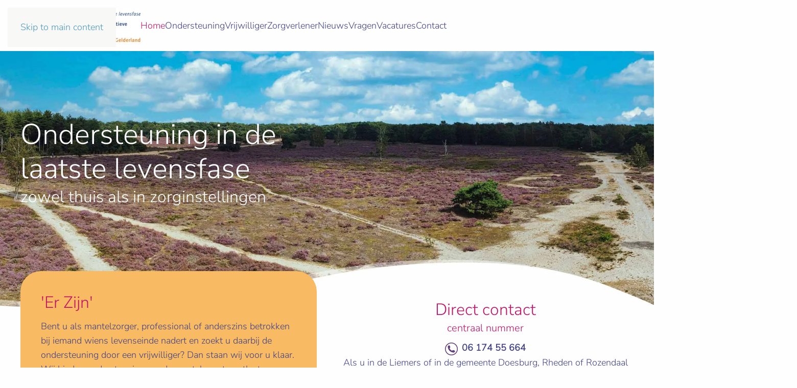

--- FILE ---
content_type: text/html; charset=utf-8
request_url: https://vptz-amg.nl/
body_size: 7385
content:
<!DOCTYPE html>
<html lang="nl-nl" dir="ltr">
    <head>
        <meta name="viewport" content="width=device-width, initial-scale=1">
        <link rel="icon" href="/images/VPTZ-favicon.png" sizes="any">
                <link rel="apple-touch-icon" href="/images/VPTZ-favicon.png">
        <meta charset="utf-8">
	<meta name="robots" content="index,follow">
	<meta name="description" content="Als mantelzorger of professional betrokken bij iemand wiens levenseinde nadert en zoekt u daarbij de ondersteuning door een vrijwilliger, dan staan wij voor u klaar. Wij bieden ondersteuning om de mantelzorg te ontlasten.
">
	<meta name="generator" content="Joomla! - Open Source Content Management">
	<title>VPTZ Arnhem en Midden Gelderland</title>
	<link href="https://vptz-amg.nl/component/search/?id=1&amp;Itemid=101&amp;format=opensearch" rel="search" title="Zoek VPTZ AMG" type="application/opensearchdescription+xml">
<link href="/media/vendor/joomla-custom-elements/css/joomla-alert.min.css?0.4.1" rel="stylesheet">
	<link href="/media/system/css/joomla-fontawesome.min.css?4.5.32" rel="preload" as="style" onload="this.onload=null;this.rel='stylesheet'">
	<link href="/templates/yootheme/css/theme.9.css?1764162458" rel="stylesheet">
	<link href="/plugins/system/djpopup/modules/builder/assets/css/djpopup.css?4.5.32" rel="stylesheet">
	<link href="/media/plg_system_jcepro/site/css/content.min.css?86aa0286b6232c4a5b58f892ce080277" rel="stylesheet">
<script type="application/json" class="joomla-script-options new">{"joomla.jtext":{"ERROR":"Fout","MESSAGE":"Bericht","NOTICE":"Attentie","WARNING":"Waarschuwing","JCLOSE":"Sluiten","JOK":"Ok","JOPEN":"Open"},"system.paths":{"root":"","rootFull":"https:\/\/vptz-amg.nl\/","base":"","baseFull":"https:\/\/vptz-amg.nl\/"},"csrf.token":"db7b86838112150908ad9ba8431a9f17"}</script>
	<script src="/media/system/js/core.min.js?a3d8f8"></script>
	<script src="/media/vendor/webcomponentsjs/js/webcomponents-bundle.min.js?2.8.0" nomodule defer></script>
	<script src="/media/system/js/joomla-hidden-mail.min.js?80d9c7" type="module"></script>
	<script src="/media/system/js/messages.min.js?9a4811" type="module"></script>
	<script src="/templates/yootheme/packages/theme-analytics/app/analytics.min.js?4.5.32" defer></script>
	<script src="/templates/yootheme/vendor/assets/uikit/dist/js/uikit.min.js?4.5.32"></script>
	<script src="/templates/yootheme/vendor/assets/uikit/dist/js/uikit-icons-juno.min.js?4.5.32"></script>
	<script src="/templates/yootheme/js/theme.js?4.5.32"></script>
	<script src="/plugins/system/djpopup/modules/builder/assets/js/djpopup.js?4.5.32"></script>
	<script type="application/ld+json">{"@context":"https://schema.org","@graph":[{"@type":"Organization","@id":"https://vptz-amg.nl/#/schema/Organization/base","name":"VPTZ AMG","url":"https://vptz-amg.nl/"},{"@type":"WebSite","@id":"https://vptz-amg.nl/#/schema/WebSite/base","url":"https://vptz-amg.nl/","name":"VPTZ AMG","publisher":{"@id":"https://vptz-amg.nl/#/schema/Organization/base"}},{"@type":"WebPage","@id":"https://vptz-amg.nl/#/schema/WebPage/base","url":"https://vptz-amg.nl/","name":"VPTZ Arnhem en Midden Gelderland","description":"Als mantelzorger of professional betrokken bij iemand wiens levenseinde nadert en zoekt u daarbij de ondersteuning door een vrijwilliger, dan staan wij voor u klaar. Wij bieden ondersteuning om de mantelzorg te ontlasten.\r\n","isPartOf":{"@id":"https://vptz-amg.nl/#/schema/WebSite/base"},"about":{"@id":"https://vptz-amg.nl/#/schema/Organization/base"},"inLanguage":"nl-NL"},{"@type":"Article","@id":"https://vptz-amg.nl/#/schema/com_content/article/1","name":"VPTZ Arnhem & Midden Gelderland","headline":"VPTZ Arnhem & Midden Gelderland","inLanguage":"nl-NL","author":{"@type":"Person","name":"Super User"},"articleSection":"Algemeen","dateCreated":"2021-08-01T15:07:53+00:00","interactionStatistic":{"@type":"InteractionCounter","userInteractionCount":503568},"isPartOf":{"@id":"https://vptz-amg.nl/#/schema/WebPage/base"}}]}</script>
	<script>window.yootheme ||= {}; var $theme = yootheme.theme = {"google_analytics":"G-YLSWLWTY48","google_analytics_anonymize":"1","i18n":{"close":{"label":"Close"},"totop":{"label":"Back to top"},"marker":{"label":"Open"},"navbarToggleIcon":{"label":"Open Menu"},"paginationPrevious":{"label":"Previous page"},"paginationNext":{"label":"Volgende pagina"},"searchIcon":{"toggle":"Open Search","submit":"Submit Search"},"slider":{"next":"Next slide","previous":"Previous slide","slideX":"Slide %s","slideLabel":"%s of %s"},"slideshow":{"next":"Next slide","previous":"Previous slide","slideX":"Slide %s","slideLabel":"%s of %s"},"lightboxPanel":{"next":"Next slide","previous":"Previous slide","slideLabel":"%s of %s","close":"Close"}}};</script>

    </head>
    <body class="">

        <div class="uk-hidden-visually uk-notification uk-notification-top-left uk-width-auto">
            <div class="uk-notification-message">
                <a href="#tm-main" class="uk-link-reset">Skip to main content</a>
            </div>
        </div>

        
        
        <div class="tm-page">

                        


<header class="tm-header-mobile uk-hidden@l">


    
        <div class="uk-navbar-container">

            <div class="uk-container uk-container-expand">
                <nav class="uk-navbar" uk-navbar="{&quot;align&quot;:&quot;left&quot;,&quot;container&quot;:&quot;.tm-header-mobile&quot;,&quot;boundary&quot;:&quot;.tm-header-mobile .uk-navbar-container&quot;}">

                                        <div class="uk-navbar-left ">

                        
                                                    <a uk-toggle href="#tm-dialog-mobile" class="uk-navbar-toggle">

        
        <div uk-navbar-toggle-icon></div>

        
    </a>
                        
                        
                    </div>
                    
                                        <div class="uk-navbar-center">

                                                    <a href="https://vptz-amg.nl/" aria-label="Terug naar home" class="uk-logo uk-navbar-item">
    <picture>
<source type="image/webp" srcset="/templates/yootheme/cache/c7/vptz-arnhem-midden-gelderland-logo-2026-c7ad2072.webp 168w, /templates/yootheme/cache/87/vptz-arnhem-midden-gelderland-logo-2026-87be215a.webp 335w, /templates/yootheme/cache/d4/vptz-arnhem-midden-gelderland-logo-2026-d4247ade.webp 336w" sizes="(min-width: 168px) 168px">
<img alt loading="eager" src="/templates/yootheme/cache/f5/vptz-arnhem-midden-gelderland-logo-2026-f50b3902.png" width="168" height="50">
</picture></a>
                        
                        
                    </div>
                    
                    
                </nav>
            </div>

        </div>

    



        <div id="tm-dialog-mobile" uk-offcanvas="container: true; overlay: true" mode="slide">
        <div class="uk-offcanvas-bar uk-flex uk-flex-column">

                        <button class="uk-offcanvas-close uk-close-large" type="button" uk-close uk-toggle="cls: uk-close-large; mode: media; media: @s"></button>
            
                        <div class="uk-margin-auto-bottom">
                
<div class="uk-grid uk-child-width-1-1" uk-grid>    <div>
<div class="uk-panel" id="module-menu-dialog-mobile">

    
    
<ul class="uk-nav uk-nav-default uk-nav-accordion" uk-nav="targets: &gt; .js-accordion">
    
	<li class="item-101 uk-active"><a href="/">Home</a></li>
	<li class="item-103 js-accordion uk-parent"><a href>Ondersteuning <span uk-nav-parent-icon></span></a>
	<ul class="uk-nav-sub">

		<li class="item-109"><a href="/ondersteuning/waarmee-kunnen-wij-helpen">Waarmee kunnen wij helpen</a></li>
		<li class="item-137"><a href="/ondersteuning/werkwijze">Werkwijze</a></li>
		<li class="item-163"><a href="/ondersteuning/impressiefilm-vptz-werk">Impressiefilm VPTZ werk</a></li>
		<li class="item-164"><a href="/ondersteuning/wensenboekje">Wensenboekje</a></li>
		<li class="item-169"><a href="/ondersteuning/ervaringsverhalen-ondersteuning">Ervaringsverhalen</a></li></ul></li>
	<li class="item-104 js-accordion uk-parent"><a href>Vrijwilliger <span uk-nav-parent-icon></span></a>
	<ul class="uk-nav-sub">

		<li class="item-113"><a href="/vrijwilliger/vrijwilliger-zijn">Vrijwilliger zijn</a></li>
		<li class="item-112"><a href="/vrijwilliger/vrijwilliger-worden">Vrijwilliger worden</a></li>
		<li class="item-167"><a href="/vrijwilliger/vacatures">Vacatures</a></li>
		<li class="item-168"><a href="/vrijwilliger/ervaringsverhalen-vrijwilligers">Ervaringsverhalen</a></li>
		<li class="item-466"><a href="/vrijwilliger/informatiebijeenkomsten">Informatiebijeenkomsten</a></li></ul></li>
	<li class="item-165 js-accordion uk-parent"><a href>Zorgverlener <span uk-nav-parent-icon></span></a>
	<ul class="uk-nav-sub">

		<li class="item-141"><a href="/zorgverlener/zorgverlener-informatie">Zorgverlener</a></li>
		<li class="item-166"><a href="/zorgverlener/voorlichting">Voorlichting</a></li>
		<li class="item-170"><a href="/zorgverlener/ervaringsverhalen-zorgverleners">Ervaringsverhalen</a></li></ul></li>
	<li class="item-106 js-accordion uk-parent"><a href>Nieuws <span uk-nav-parent-icon></span></a>
	<ul class="uk-nav-sub">

		<li class="item-140"><a href="/nieuws-keuze/nieuws">Nieuws</a></li>
		<li class="item-116"><a href="/nieuws-keuze/nieuwsbrief">Nieuwsbrief</a></li></ul></li>
	<li class="item-108"><a href="/veel-gestelde-vragen">Vragen</a></li>
	<li class="item-467"><a href="/vacatures">Vacatures</a></li>
	<li class="item-107"><a href="/contact">Contact</a></li></ul>

</div>
</div>    <div>
<div class="uk-panel" id="module-tm-3">

    
    

    <form id="search-tm-3" action="/" method="post" role="search" class="uk-search uk-search-default uk-width-1-1"><span uk-search-icon></span><input name="searchword" placeholder="Zoeken" minlength="3" aria-label="Zoeken" type="search" class="uk-search-input"><input type="hidden" name="task" value="search"><input type="hidden" name="option" value="com_search"><input type="hidden" name="Itemid" value="101"></form>
    

</div>
</div></div>
            </div>
            
            
        </div>
    </div>
    
    
    

</header>




<header class="tm-header uk-visible@l">



        <div uk-sticky media="@l" cls-active="uk-navbar-sticky" sel-target=".uk-navbar-container">
    
        <div class="uk-navbar-container">

            <div class="uk-container">
                <nav class="uk-navbar" uk-navbar="{&quot;align&quot;:&quot;left&quot;,&quot;container&quot;:&quot;.tm-header &gt; [uk-sticky]&quot;,&quot;boundary&quot;:&quot;.tm-header .uk-navbar-container&quot;}">

                                        <div class="uk-navbar-left ">

                                                    <a href="https://vptz-amg.nl/" aria-label="Terug naar home" class="uk-logo uk-navbar-item">
    <picture>
<source type="image/webp" srcset="/templates/yootheme/cache/26/vptz-arnhem-midden-gelderland-logo-2026-26c3e4df.webp 235w, /templates/yootheme/cache/2b/vptz-arnhem-midden-gelderland-logo-2026-2b2a1e80.webp 470w" sizes="(min-width: 235px) 235px">
<img alt loading="eager" src="/templates/yootheme/cache/14/vptz-arnhem-midden-gelderland-logo-2026-1465fdaf.png" width="235" height="70">
</picture></a>
                        
                                                    
<ul class="uk-navbar-nav">
    
	<li class="item-101 uk-active"><a href="/">Home</a></li>
	<li class="item-103 uk-parent"><a role="button">Ondersteuning</a>
	<div class="uk-drop uk-navbar-dropdown" mode="hover" pos="bottom-left"><div><ul class="uk-nav uk-navbar-dropdown-nav">

		<li class="item-109"><a href="/ondersteuning/waarmee-kunnen-wij-helpen">Waarmee kunnen wij helpen</a></li>
		<li class="item-137"><a href="/ondersteuning/werkwijze">Werkwijze</a></li>
		<li class="item-163"><a href="/ondersteuning/impressiefilm-vptz-werk">Impressiefilm VPTZ werk</a></li>
		<li class="item-164"><a href="/ondersteuning/wensenboekje">Wensenboekje</a></li>
		<li class="item-169"><a href="/ondersteuning/ervaringsverhalen-ondersteuning">Ervaringsverhalen</a></li></ul></div></div></li>
	<li class="item-104 uk-parent"><a role="button">Vrijwilliger</a>
	<div class="uk-drop uk-navbar-dropdown" mode="hover" pos="bottom-left"><div><ul class="uk-nav uk-navbar-dropdown-nav">

		<li class="item-113"><a href="/vrijwilliger/vrijwilliger-zijn">Vrijwilliger zijn</a></li>
		<li class="item-112"><a href="/vrijwilliger/vrijwilliger-worden">Vrijwilliger worden</a></li>
		<li class="item-167"><a href="/vrijwilliger/vacatures">Vacatures</a></li>
		<li class="item-168"><a href="/vrijwilliger/ervaringsverhalen-vrijwilligers">Ervaringsverhalen</a></li>
		<li class="item-466"><a href="/vrijwilliger/informatiebijeenkomsten">Informatiebijeenkomsten</a></li></ul></div></div></li>
	<li class="item-165 uk-parent"><a role="button">Zorgverlener</a>
	<div class="uk-drop uk-navbar-dropdown" mode="hover" pos="bottom-left"><div><ul class="uk-nav uk-navbar-dropdown-nav">

		<li class="item-141"><a href="/zorgverlener/zorgverlener-informatie">Zorgverlener</a></li>
		<li class="item-166"><a href="/zorgverlener/voorlichting">Voorlichting</a></li>
		<li class="item-170"><a href="/zorgverlener/ervaringsverhalen-zorgverleners">Ervaringsverhalen</a></li></ul></div></div></li>
	<li class="item-106 uk-parent"><a role="button">Nieuws</a>
	<div class="uk-drop uk-navbar-dropdown" mode="hover" pos="bottom-left"><div><ul class="uk-nav uk-navbar-dropdown-nav">

		<li class="item-140"><a href="/nieuws-keuze/nieuws">Nieuws</a></li>
		<li class="item-116"><a href="/nieuws-keuze/nieuwsbrief">Nieuwsbrief</a></li></ul></div></div></li>
	<li class="item-108"><a href="/veel-gestelde-vragen">Vragen</a></li>
	<li class="item-467"><a href="/vacatures">Vacatures</a></li>
	<li class="item-107"><a href="/contact">Contact</a></li></ul>

                        
                        
                    </div>
                    
                    
                    
                </nav>
            </div>

        </div>

        </div>
    







</header>

            
            

            <main id="tm-main" >

                
                <div id="system-message-container" aria-live="polite"></div>

                <!-- Builder #page -->
<div class="uk-section-default">
        <div data-src="/images/Achtergrond/vptz-arnhem-midden-gelderland-banner-home-nw-1.jpg" data-sources="[{&quot;type&quot;:&quot;image\/webp&quot;,&quot;srcset&quot;:&quot;\/templates\/yootheme\/cache\/a0\/vptz-arnhem-midden-gelderland-banner-home-nw-1-a0248dd2.webp 2560w&quot;,&quot;sizes&quot;:&quot;(max-aspect-ratio: 2560\/1500) 171vh&quot;}]" uk-img class="uk-background-norepeat uk-background-cover uk-background-center-right uk-section">    
        
        
        
            
                                <div class="uk-container">                
                    <div class="uk-grid tm-grid-expand uk-child-width-1-1 uk-grid-margin">
<div class="uk-width-1-1">
    
        
            
            
            
                
                    
                
            
        
    
</div></div><div class="uk-margin-large uk-container uk-container-xlarge"><div class="uk-grid tm-grid-expand uk-grid-small uk-child-width-1-1">
<div class="uk-width-1-1@m">
    
        
            
            
            
                
                    
<h2 class="uk-heading-small uk-text-emphasis uk-margin-medium uk-margin-remove-bottom uk-width-xlarge uk-text-left">        <strong>Ondersteuning in de laatste levensfase</strong>    </h2>
<h3 class="uk-text-emphasis uk-margin-remove-top">        <p>zowel thuis als in zorginstellingen</p>    </h3>
                
            
        
    
</div></div></div><div class="uk-grid tm-grid-expand uk-child-width-1-1 uk-grid-margin">
<div class="uk-width-1-1">
    
        
            
            
            
                
                    <div class="uk-panel uk-text-emphasis uk-margin"><p style="text-align: right;">   </p></div>
                
            
        
    
</div></div><div class="uk-grid tm-grid-expand uk-margin-remove-vertical" uk-grid>
<div class="uk-grid-item-match uk-width-1-2@m">
        <div class="uk-tile-muted uk-tile  uk-tile-small js-sticky">    
        
            
            
            
                                <div class="uk-panel uk-position-z-index" uk-sticky="end: !.js-sticky; media: @m;">                
                    
<h3 class="uk-margin-small">        'Er Zijn'    </h3><div class="uk-panel uk-margin-remove-vertical"><p>Bent u als mantelzorger, professional of anderszins betrokken bij iemand wiens levenseinde nadert en zoekt u daarbij de ondersteuning door een vrijwilliger? Dan staan wij voor u klaar. Wij bieden ondersteuning om de mantelzorg te ontlasten.</p>
<p>Vrijwilliger of coördinator worden?</p></div>
<div class="uk-margin-small uk-text-left">
    
    
        
        
<a class="el-content uk-button uk-button-primary uk-flex-inline uk-flex-center uk-flex-middle" href="/vrijwilliger/vacatures">
    
        Bekijk hier onze vacatures    
        <span class="uk-margin-small-left" uk-icon="arrow-right"></span>    
</a>


        
    
    
</div>

                                </div>                
            
        
        </div>    
</div>
<div class="uk-grid-item-match uk-flex-middle uk-width-1-2@m">
    
        
            
            
                        <div class="uk-panel uk-width-1-1">            
                
                    
<h3 class="uk-margin-small uk-margin-remove-bottom uk-text-center">        Direct contact    </h3>
<h5 class="uk-margin-small uk-margin-remove-top uk-text-center">        centraal nummer    </h5><div class="uk-panel uk-margin uk-margin-remove-top uk-text-center"><p style="text-align: center;"><strong><a href="tel:0617455664" target="_blank" rel="noopener noreferrer"><img src="/images/artikelen/vptz-arnhem-midden-gelderland-icon-telefoon.png" alt="vptz arnhem midden gelderland icon telefoon" style="margin-right: 8px; margin-top: 0px;" width="25" height="25" /></a>06 174 55 664</strong><br /><span>Als u in de Liemers of in de gemeente Doesburg, Rheden of Rozendaal woont.</span><br /> <br /><strong><a href="tel:0651009572" target="_blank" rel="noopener noreferrer"><strong><img src="/images/artikelen/vptz-arnhem-midden-gelderland-icon-telefoon.png" alt="vptz arnhem midden gelderland icon telefoon" style="margin-right: 8px; margin-top: 0px;" width="25" height="25" /></strong></a>06 510 09 572</strong><br />Als u in Arnhem woont.</p></div>
                
                        </div>            
        
    
</div></div>
                                </div>                
            
        
        </div>
    
</div>
<div class="uk-section-default uk-section">
    
        
        
        
            
                                <div class="uk-container">                
                    <div class="uk-grid tm-grid-expand uk-child-width-1-1 uk-grid-margin">
<div class="uk-width-1-1">
    
        
            
            
            
                
                    
<div class="uk-margin uk-text-left">
    
        <div class="uk-grid uk-child-width-1-1 uk-child-width-1-3@m uk-grid-match" uk-grid>                <div>
<div class="el-item uk-flex uk-flex-column">
        <a class="uk-flex-1 uk-card uk-card-default uk-card-small uk-card-hover uk-flex uk-flex-column uk-link-toggle" href="/nieuws-keuze/nieuws/109-palliatieve-buddyzorg">    
        
            
                
            
            
                                <div class="uk-card-media-top">

    
                <picture>
<source type="image/webp" srcset="/templates/yootheme/cache/b5/Palliatieve_buddyzorg-b5d05871.webp 750w" sizes="(min-width: 750px) 750px">
<img src="/templates/yootheme/cache/85/Palliatieve_buddyzorg-85e139a7.jpeg" width="750" height="470" alt loading="lazy" class="el-image">
</picture>        
        
    
</div>                
                                <div class="uk-flex-1 uk-flex uk-flex-column uk-card-body uk-margin-remove-first-child">                
                    

        
                <h3 class="el-title uk-h4 uk-margin-top uk-margin-remove-bottom">                        Palliatieve buddyzorg                    </h3>        
        
    
        
        
                <div class="el-content uk-panel uk-text-left uk-margin-small-top uk-flex-1">Een nieuwe vorm van ondersteuning
Palliatieve buddyzorg
Vorig jaar is bij VPTZ Arnhem het idee gerijpt om te starten met palliatieve buddyzorg. Deze vorm van ondersteuning is bedoeld voor mensen met een leve…</div>        
        
                <div class="uk-margin-top uk-width-1-1"><div class="el-link uk-button uk-button-primary uk-button-small uk-width-1-1">Lees verder</div></div>        

                                </div>                
                
            
        
        </a>    
</div></div>
                <div>
<div class="el-item uk-flex uk-flex-column">
        <a class="uk-flex-1 uk-card uk-card-default uk-card-small uk-card-hover uk-flex uk-flex-column uk-link-toggle" href="/nieuws-keuze/nieuws/108-een-trotse-man">    
        
            
                
            
            
                                <div class="uk-card-media-top">

    
                <picture>
<source type="image/webp" srcset="/templates/yootheme/cache/f9/vptz-arnhem-midden-gelderland-oude-man-f907c5b5.webp 750w" sizes="(min-width: 750px) 750px">
<img src="/templates/yootheme/cache/ac/vptz-arnhem-midden-gelderland-oude-man-ac87da70.jpeg" width="750" height="470" alt loading="lazy" class="el-image">
</picture>        
        
    
</div>                
                                <div class="uk-flex-1 uk-flex uk-flex-column uk-card-body uk-margin-remove-first-child">                
                    

        
                <h3 class="el-title uk-h4 uk-margin-top uk-margin-remove-bottom">                        Een trotse man                    </h3>        
        
    
        
        
                <div class="el-content uk-panel uk-text-left uk-margin-small-top uk-flex-1">Er komt een aanmelding van het servicepunt voor ouderen. Vlak na de coronatijd was ik eens bij haar langs geweest om onze organisatie onder de aandacht te brengen. Goed onthouden. Het gaat om een meneer met CO…</div>        
        
                <div class="uk-margin-top uk-width-1-1"><div class="el-link uk-button uk-button-primary uk-button-small uk-width-1-1">Lees verder</div></div>        

                                </div>                
                
            
        
        </a>    
</div></div>
                <div>
<div class="el-item uk-flex uk-flex-column">
        <a class="uk-flex-1 uk-card uk-card-default uk-card-small uk-card-hover uk-flex uk-flex-column uk-link-toggle" href="/nieuws-keuze/nieuws/105-vrijwilliger-of-vrijwillig-cooerdinator-worden">    
        
            
                
            
            
                                <div class="uk-card-media-top">

    
                <picture>
<source type="image/webp" srcset="/templates/yootheme/cache/ed/vptz-arnhem-midden-gelderland-vacatures-ed0df688.webp 750w" sizes="(min-width: 750px) 750px">
<img src="/templates/yootheme/cache/c6/vptz-arnhem-midden-gelderland-vacatures-c62a64e5.jpeg" width="750" height="470" alt loading="lazy" class="el-image">
</picture>        
        
    
</div>                
                                <div class="uk-flex-1 uk-flex uk-flex-column uk-card-body uk-margin-remove-first-child">                
                    

        
                <h3 class="el-title uk-h4 uk-margin-top uk-margin-remove-bottom">                        Vrijwilliger of vrijwillig coördinator worden?                    </h3>        
        
    
        
        
                <div class="el-content uk-panel uk-text-left uk-margin-small-top uk-flex-1">In de laatste levensfase willen veel mensen het liefst thuis blijven, in hun eigen vertrouwde omgeving. Dit kan ook een verpleeghuis of andere instelling zijn. Toch brengt deze wens vaak ook uitdagingen met zi…</div>        
        
                <div class="uk-margin-top uk-width-1-1"><div class="el-link uk-button uk-button-primary uk-button-small uk-width-1-1">Lees verder</div></div>        

                                </div>                
                
            
        
        </a>    
</div></div>
                </div>
    
</div>
                
            
        
    
</div></div>
                                </div>                
            
        
    
</div>
<div class="uk-section-muted">
        <div data-src="/images/Achtergrond/vptz-arnhem-midden-gelderland-achtergrond.jpg" data-sources="[{&quot;type&quot;:&quot;image\/webp&quot;,&quot;srcset&quot;:&quot;\/templates\/yootheme\/cache\/22\/vptz-arnhem-midden-gelderland-achtergrond-22f7c946.webp 2550w&quot;,&quot;sizes&quot;:&quot;(max-aspect-ratio: 2550\/1600) 159vh&quot;}]" uk-img class="uk-background-norepeat uk-background-cover uk-background-center-right uk-background-fixed uk-section uk-section-large">    
        
        
        
            
                                <div class="uk-container">                
                    <div class="uk-grid tm-grid-expand uk-grid-margin" uk-grid>
<div class="uk-width-1-3@m">
    
        
            
            
            
                
                    
<div class="uk-margin uk-text-center">
        <div class="tm-mask-default uk-inline"><picture>
<source type="image/webp" srcset="/templates/yootheme/cache/dd/Hanneke_Kiers_en_Heleen_van_de_Water_003-27fb3053-dd560b49.webp 525w" sizes="(min-width: 525px) 525px">
<img src="/templates/yootheme/cache/8c/Hanneke_Kiers_en_Heleen_van_de_Water_003-27fb3053-8c7a6438.jpeg" width="525" height="329" class="el-image" alt loading="lazy">
</picture></div>    
    
</div>
<h4 class="uk-margin-remove-bottom uk-text-center">        Heleen van de Water en Hanneke Kiers    </h4><div class="uk-panel uk-margin uk-margin-remove-top uk-text-center"><p class="top-card-layout__headline">Wijkverpleegkundigen Buurtzorg Duiven</p></div>
                
            
        
    
</div>
<div class="uk-width-2-3@m">
    
        
            
            
            
                
                    <div class="uk-panel uk-margin"><h3>"VPTZ is een ontzettend mooie aanvulling in de zorg"</h3>
<p>"Hun vrijwilligers vullen een gat op in een groeiende behoefte. Als ik zie wat ze cliënten en familie te bieden hebben, dan is die hulp ontzettend waardevol. Ze zorgen voor een betere kwaliteit van leven".</p>
<p>Aldus Heleen van de Water en Hanneke Kiers, wijkverpleegkundigen bij Buurtzorg Duiven.</p></div>
<div class="uk-margin">
    
    
        
        
<a class="el-content uk-button uk-button-primary uk-flex-inline uk-flex-center uk-flex-middle" href="https://vptz-amg.nl/zorgverlener/ervaringsverhalen-zorgverleners/82-vptz-zorgt-voor-betere-kwaliteit-van-leven">
    
        Lees verder    
        <span class="uk-margin-small-left" uk-icon="arrow-right"></span>    
</a>


        
    
    
</div>

                
            
        
    
</div></div>
                                </div>                
            
        
        </div>
    
</div>
<div class="uk-section-default uk-section uk-section-large">
    
        
        
        
            
                                <div class="uk-container">                
                    <div class="uk-grid tm-grid-expand uk-grid-column-large uk-grid-margin" uk-grid>
<div class="uk-grid-item-match uk-flex-middle uk-width-1-2@m">
    
        
            
            
                        <div class="uk-panel uk-width-1-1">            
                
                    
<h3 class="uk-margin-small uk-margin-remove-bottom">        Onze dienstverlening    </h3><div class="uk-panel uk-margin uk-margin-remove-top"><p></p>
<p>Hoe zorgen we er samen voor dat iemand zijn laatste levensfase zo goed mogelijk doormaakt?<br /> Deze film geeft uitleg over onze betrokkenheid en ondersteuning.</p></div>
<div class="uk-margin uk-text-center">
    
        <video src="/images/film/Samen_van_betekenis_in_de_laatste_levenfase_-_palliatieve_zorg_-_VPTZ.mp4" controls loop muted playsinline class="el-image uk-box-shadow-xlarge"></video>
    
</div>
                
                        </div>            
        
    
</div>
<div class="uk-grid-item-match uk-width-1-2@m">
    
        
            
            
                        <div class="uk-panel uk-width-1-1">            
                
                    
<h3 class="uk-margin-small uk-margin-remove-bottom">        Onze nieuwsbrief    </h3>
<div class="uk-position-absolute uk-width-1-1 uk-visible@m" style="left: 320px; top: 180px;">
        <picture>
<source type="image/webp" srcset="/templates/yootheme/cache/c5/vptz-arnhem-midden-gelderland-nieuwsbrief-klein-c57682a6.webp 400w" sizes="(min-width: 400px) 400px">
<img src="/templates/yootheme/cache/e9/vptz-arnhem-midden-gelderland-nieuwsbrief-klein-e9a1647d.png" width="400" height="328" class="el-image" alt loading="lazy">
</picture>    
    
</div><div class="uk-panel uk-margin"><p>4 keer per jaar geven wij een nieuwsbrief uit waarin het laatste nieuws wordt gedeeld over onze dienstverlening en ervaringen. <br />Deze nieuwsbrief ook digitaal ontvangen? <br />Meld u dan eenvoudig aan via onderstaand formulier.</p></div><div><form method="post" action="https://vptz-amg.email-provider.nl/subscribe/post/index.php" accept-charset="utf-8" class="form-uu3sdyrpfg">
<input type="hidden" name="next" value="https://vptz-amg.nl/danknieuwsbrief" />
<input type="hidden" name="a" value="lo7gsrqw2m" />
<input type="hidden" name="l" value="uu3sdyrpfg" />
<label for="id-sjCrGEguZO">Voornaam&nbsp;</label><input name="sjCrGEguZO" id="id-sjCrGEguZO" type="text" required>
<label for="id-jrMoL6pOIT">Achternaam&nbsp;</label><input name="jrMoL6pOIT" id="id-jrMoL6pOIT" type="text" required>
    <label for="id-ynWyEW4qGm">E-mailadres&nbsp;</label><input name="ynWyEW4qGm" id="id-ynWyEW4qGm" type="email" required>
<input autocomplete="new-password" type="email" id="email" name="email" placeholder="Your e-mail here" style="position:absolute;top:-9999px;left:-9999px;"><br><br>
    <input class="uk-button uk-button-primary" type="submit" value="Aanmelden" />
</form></div>
                
                        </div>            
        
    
</div></div>
                                </div>                
            
        
    
</div>

                
            </main>

            

                        <footer>
                <!-- Builder #footer -->
<div class="uk-section-default">
        <div data-src="/images/Achtergrond/vptz-arnhem-midden-gelderland-achtergrond.jpg" data-sources="[{&quot;type&quot;:&quot;image\/webp&quot;,&quot;srcset&quot;:&quot;\/templates\/yootheme\/cache\/22\/vptz-arnhem-midden-gelderland-achtergrond-22f7c946.webp 2550w&quot;,&quot;sizes&quot;:&quot;(max-aspect-ratio: 2550\/1600) 159vh&quot;}]" uk-img class="uk-background-norepeat uk-background-cover uk-background-top-right uk-background-fixed uk-section">    
        
        
        
            
                                <div class="uk-container">                
                    <div class="uk-grid tm-grid-expand uk-grid-divider uk-grid-margin" uk-grid>
<div class="uk-width-1-2@m">
    
        
            
            
            
                
                    
<h4>        VPTZ Arnhem | Midden Gelderland    </h4><div class="uk-panel uk-column-1-2@m uk-column-divider uk-column-1-1@s uk-margin"><p><span style="font-size: 12pt;"><strong>Kantooradres</strong><br />Akkerwindestraat 1-109<br />6832 CR Arnhem</span></p>
<p><span style="font-size: 12pt;">06 1495 1013 (Dolf Mulder)<br /><span style="color: #0000ff;"><joomla-hidden-mail  is-link="1" is-email="1" first="ZG11bGRlcg==" last="dnB0ei1hbWcubmw=" text="ZG11bGRlckB2cHR6LWFtZy5ubA==" base=""  target="_blank" rel="noopener noreferrer" style="color: #0000ff;">Dit e-mailadres wordt beveiligd tegen spambots. JavaScript dient ingeschakeld te zijn om het te bekijken.</joomla-hidden-mail></span></span></p>
<p> </p>
<p> </p>
<ul>
<li><span style="font-size: 12pt;"><span style="color: #0000ff;"><a href="/vptz-arnhem-midden-gelderland/bestuur-amg" target="_self" style="color: #0000ff;">Bestuur</a></span></span></li>
<li><span style="font-size: 12pt;"><span style="color: #0000ff;"><a href="/vptz-arnhem-midden-gelderland/statuten-arnhem" target="_self" style="color: #0000ff;">Statuten en reglementen</a></span></span></li>
<li><span style="font-size: 12pt;"><span style="color: #0000ff;"><a href="/vptz-arnhem-midden-gelderland/jaarverslagen-vptz-arnhem" target="_self" style="color: #0000ff;">Jaarverslagen</a></span></span></li>
<li><a href="/vptz-arnhem-midden-gelderland/anbi" target="_self"><span style="font-size: 12pt;"><span style="color: #0000ff;">ANBI-registratie</span></span></a></li>
<li><a href="/vptz-arnhem-midden-gelderland/kwaliteit-vptz-arnhem"><span style="font-size: 12pt;"><span style="color: #0000ff;">Kwaliteit</span></span><span style="font-size: 12pt;"><span style="color: #0000ff;"></span></span></a></li>
<li><a href="/vptz-midden-gelderland/vertrouwenspersoon" target="_self"><span style="font-size: 12pt;"><span style="color: #0000ff;">Vertrouwenspersoon</span></span></a></li>
</ul>
<p><span style="color: #0000ff; font-size: 12pt;"></span></p></div>
                
            
        
    
</div>
<div class="js-sticky uk-width-1-2@m">
    
        
            
            
            
                                <div class="uk-panel uk-position-z-index" uk-sticky="end: !.js-sticky; media: @m;">                
                    
<h4>        Vrienden van VPTZ Arnhem | Midden Gelderland    </h4><div class="uk-panel uk-column-1-2@m uk-column-divider uk-column-1-1@s uk-margin uk-text-left"><p><span style="font-size: 12pt;"><strong>Postadres</strong><br />Akkerwindestraat 1-109<br />6832 CR Arnhem</span></p>
<p><span style="font-size: 12pt;">06 2496 2034 (Peter Teunissen)<br /><span style="color: #0000ff;"><joomla-hidden-mail  is-link="1" is-email="1" first="cHRldW5pc3Nlbg==" last="dnB0ei1hbWcubmw=" text="cHRldW5pc3NlbkB2cHR6LWFtZy5ubA==" base=""  target="_blank" rel="noopener noreferrer" style="color: #0000ff;">Dit e-mailadres wordt beveiligd tegen spambots. JavaScript dient ingeschakeld te zijn om het te bekijken.</joomla-hidden-mail></span></span></p>
<ul>
<li><span style="font-size: 12pt;"><span style="color: #0000ff;"><a href="/vptz-arnhem-midden-gelderland/bestuur-vrienden-van" target="_self" style="color: #0000ff;">Bestuur</a></span></span></li>
<li><span style="font-size: 12pt;"><span style="color: #0000ff;"><a href="/vptz-midden-gelderland/statuten-vptz-midden-gelderland" target="_self" style="color: #0000ff;">Statuten</a></span></span></li>
<li><span style="font-size: 12pt;"><span style="color: #0000ff;"><a href="/vptz-midden-gelderland/jaarverslagen-vptz-midden-gelderland" target="_self" style="color: #0000ff;">Jaarverslagen</a></span></span></li>
<li><span style="font-size: 12pt;"><span style="color: #0000ff;"><a href="/vptz-arnhem-midden-gelderland/anbi-vrienden-van" target="_self" style="color: #0000ff;">ANBI-registratie</a></span></span></li>
</ul>
<p> </p></div>
                                </div>                
            
        
    
</div></div><div class="uk-grid tm-grid-expand uk-grid-margin" uk-grid>
<div class="uk-width-1-2@m">
    
        
            
            
            
                
                    <div class="uk-panel uk-margin"><p><span style="color: #0000ff;"><a href="/inloggen" target="_self" style="color: #0000ff;"><span style="font-size: 12pt;">Digitale bibliotheek</span></a><span style="font-size: 12pt;">  |  </span></span>{n3tcookieconsent settings}Cookie instellingen{/n3tcookieconsent}</p>
<p></p></div><div class="uk-panel uk-margin"><p><span style="font-size: 12pt;">© 2025 VPTZ Arnhem | Midden Gelderland<br /><span style="color: #0000ff;"><a href="https://www.netnog.nl" target="_blank" rel="noopener noreferrer" style="color: #0000ff;">Netnog websites</a></span></span></p></div>
                
            
        
    
</div>
<div class="uk-width-1-2@m">
    
        
            
            
            
                
                    
                
            
        
    
</div></div><div class="uk-grid tm-grid-expand uk-child-width-1-1 uk-grid-margin">
<div class="uk-width-1-1">
    
        
            
            
            
                
                    
                
            
        
    
</div></div>
                                </div>                
            
        
        </div>
    
</div>            </footer>
            
        </div>

        
        

    </body>
</html>